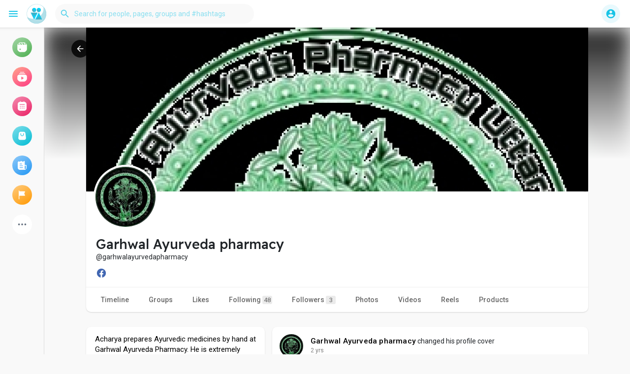

--- FILE ---
content_type: text/html; charset=utf-8
request_url: https://www.google.com/recaptcha/api2/aframe
body_size: 269
content:
<!DOCTYPE HTML><html><head><meta http-equiv="content-type" content="text/html; charset=UTF-8"></head><body><script nonce="4TVTyZ5DKHfJdaPQ9TVYgg">/** Anti-fraud and anti-abuse applications only. See google.com/recaptcha */ try{var clients={'sodar':'https://pagead2.googlesyndication.com/pagead/sodar?'};window.addEventListener("message",function(a){try{if(a.source===window.parent){var b=JSON.parse(a.data);var c=clients[b['id']];if(c){var d=document.createElement('img');d.src=c+b['params']+'&rc='+(localStorage.getItem("rc::a")?sessionStorage.getItem("rc::b"):"");window.document.body.appendChild(d);sessionStorage.setItem("rc::e",parseInt(sessionStorage.getItem("rc::e")||0)+1);localStorage.setItem("rc::h",'1769443067066');}}}catch(b){}});window.parent.postMessage("_grecaptcha_ready", "*");}catch(b){}</script></body></html>